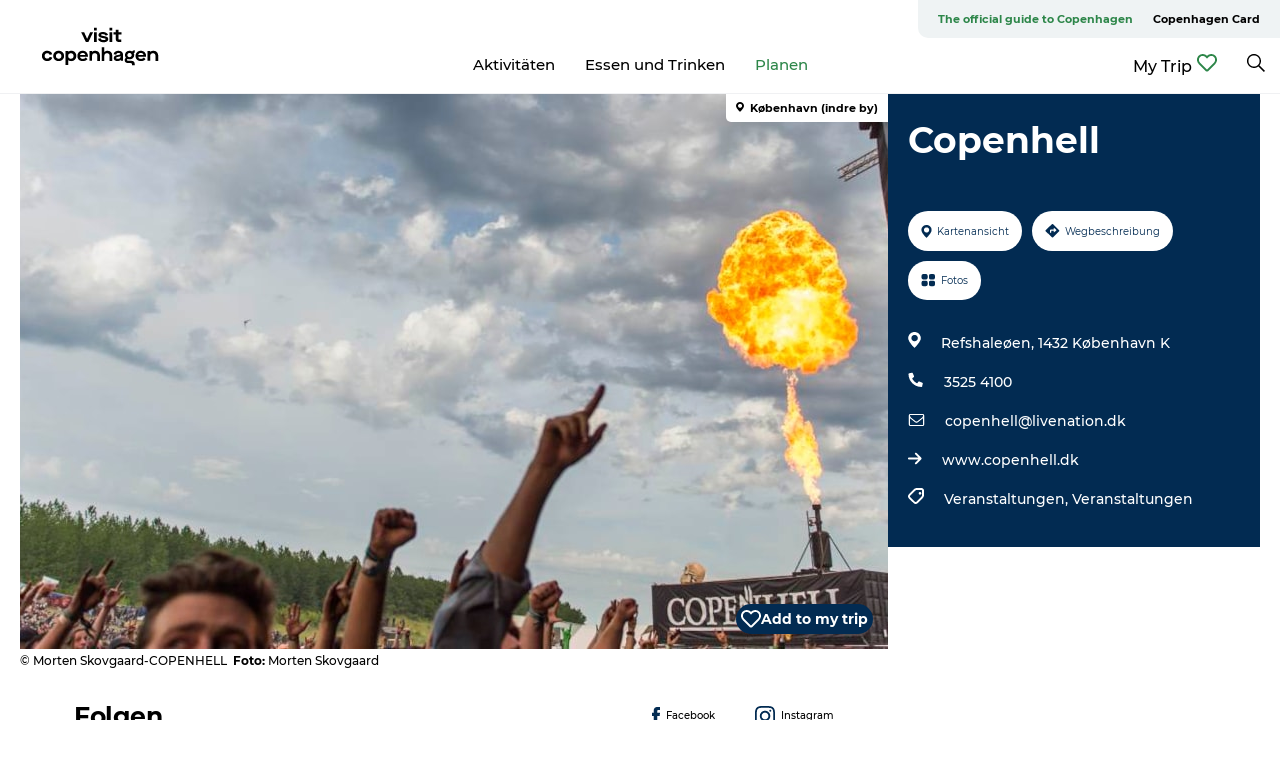

--- FILE ---
content_type: application/javascript; charset=UTF-8
request_url: https://www.visitcopenhagen.de/_next/static/chunks/61110.86299410209d9d65.js
body_size: 770
content:
"use strict";(self.webpackChunk_N_E=self.webpackChunk_N_E||[]).push([[61110],{82564:function(e,t,a){var r=a(67294),l=a(61e3),i=a.n(l),n=a(2664),o=a(65569),c=a(46776),s=a(12063),u=a(74901);t.Z=()=>{let e=(0,n.v9)(e=>e.location),t=["product","article","guide"],{favorites:a,setFavorites:l}=(0,r.useContext)(s.a),[d,f]=(0,r.useState)(0);(0,r.useEffect)(()=>{let e=JSON.parse(window.localStorage.getItem("myFavorites"));e&&l(e)},[]),(0,c.Z)(()=>{window.localStorage.setItem("myFavorites",JSON.stringify(a));let e=0;Object.values(a).forEach(t=>e+=t.length),f(e)},[a]);let p=(0,r.useCallback)((e,r)=>{if(!(0>t.indexOf(e)))return a&&a[e]&&a[e].indexOf(r)>=0},[a]),g=(0,u.Z)(),h=(0,r.useCallback)((t,r)=>{let i=[];i.push({event:t,cname:"",cid:r,sname:"",sid:"",pname:"",pid:"",pageUrl:e.path||""}),g(i),a[t].push(r),l({...a||{}})},[a]),m=(0,r.useCallback)((e,t)=>{for(var r=0;r<dataLayer.length;r++)dataLayer[r].event==e&&dataLayer.splice(r,1);a[e].splice(a[e].indexOf(t),1),l({...a||{}})},[a]),v=(0,r.useCallback)((e,a)=>{if(0>t.indexOf(e))return;let r=p(e,a);r?m(e,a):h(e,a)},[p]),x=(0,r.useCallback)(async t=>{let a=new(i())(e.origin);t.product&&t.product.length&&a.addRequest((0,o.RY)(()=>void 0,t.product)),t.article&&t.article.length&&a.addRequest((0,o.lV)("article",t.article)),t.guide&&t.guide.length&&a.addRequest((0,o.lV)("guide",t.guide)),await a.exec();let r=a.getData();if(!r)return;let l={};return Object.values(r).forEach(e=>{Object.keys(e).forEach(t=>{t in l||(l[t]={}),l[t]={...l[t],...e[t]}})}),l},[]);return{list:a,isSelected:p,toggle:v,load:x,count:d}}},61110:function(e,t,a){a.r(t);var r=a(85893),l=a(67294),i=a(45697),n=a.n(i),o=a(24245),c=a(82564),s=a(57292),u=a(24434),d=a(2664);let f=o.Z.get("icon","heart-full"),p=o.Z.get("icon","heart-outline"),g=e=>{let{id:t,type:a,text:i,textPosition:n,iconColorFromTheme:o}=e,{favorites:g}=(0,d.v9)(e=>e.config.domain),h=(0,s.Z)(),{toggle:m,isSelected:v}=(0,c.Z)(),x=v(a,t),b=x?f:p,y=(0,l.useCallback)(e=>{e.preventDefault(),m(a,t)},[m]);if(0>["product","article","guide"].indexOf(a)||!g)return"";let C=(0,r.jsx)("span",{className:i,children:h(x?"remove_from_my_trip":"add_to_my_trip")});return(0,r.jsxs)(u.cO,{onClick:y,iconColorFromTheme:o,children:["left"===n&&C,(0,r.jsx)(b,{}),"right"===n&&C]})};g.defaultProps={text:"hover",textPosition:"left",iconColorFromTheme:!0},g.propTypes={id:n().oneOfType([n().string,n().number]),type:n().string,text:n().string,textPosition:n().string,iconColorFromTheme:n().bool},t.default=g}}]);